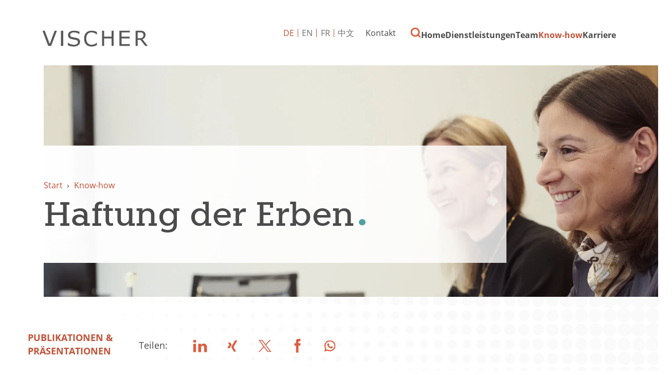

--- FILE ---
content_type: text/html; charset=utf-8
request_url: https://www.vischer.com/know-how/publikationen-praesentationen/haftung-der-erben-33050/
body_size: 8296
content:
<!DOCTYPE html> <html dir="ltr" lang="de" prefix="og: http://ogp.me/ns#"> <head> <meta charset="utf-8"> <!-- Designed & Developed by Liquid Light (https://www.liquidlight.co.uk) This website is powered by TYPO3 - inspiring people to share! TYPO3 is a free open source Content Management Framework initially created by Kasper Skaarhoj and licensed under GNU/GPL. TYPO3 is copyright 1998-2026 of Kasper Skaarhoj. Extensions are copyright of their respective owners. Information and contribution at https://typo3.org/ --> <link rel="icon" href="/typo3conf/ext/vischer/Resources/Public/Images/favicon.ico" type="image/vnd.microsoft.icon"> <title>Haftung der Erben - VISCHER</title> <meta http-equiv="x-ua-compatible" content="IE=edge" /> <meta name="generator" content="TYPO3 CMS" /> <meta name="description" content="13. Januar 2016 - Die Haftung der Erben; Fachanwaltsausbildung Erbrecht, Schweizerischer Anwaltsverband" /> <meta name="viewport" content="width=device-width, initial-scale=1" /> <meta name="robots" content="index,follow" /> <meta property="og:type" content="article" /> <meta property="og:title" content="Haftung der Erben" /> <meta property="og:description" content="13. Januar 2016 - Die Haftung der Erben; Fachanwaltsausbildung Erbrecht, Schweizerischer Anwaltsverband" /> <meta name="twitter:title" content="Haftung der Erben" /> <meta name="twitter:card" content="summary_large_image" /> <meta name="twitter:description" content="13. Januar 2016 - Die Haftung der Erben; Fachanwaltsausbildung Erbrecht, Schweizerischer Anwaltsverband" /> <meta property="search:taxonomy:types" content="[{&quot;id&quot;:&quot;2107&quot;,&quot;title&quot;:&quot;Publikationen &amp; Pr\u00e4sentationen&quot;}]" /> <link rel="stylesheet" href="/typo3temp/assets/compressed/merged-985ca8b0e6b8663b8645c69e2eefe784-1f594a36c7cb2bda81ce7cb30a3a9275.css.gzip?1763123884" media="screen"> <link rel="stylesheet" href="/typo3temp/assets/compressed/merged-c6cb933853ab08f6a49fe449d6fc0d31-62a22f12c49060da6aae0b8bd8dbfe25.css.gzip?1763123884" media="print"> <script>
/*<![CDATA[*/
/*TS_inlineJS*/
function onRecaptchaSubmit() { document.querySelectorAll('[data-callback="onRecaptchaSubmit"]')[0].form.submit(); return false; }
document.documentElement.className+=' hasJs';(function(w,d){w.errorQ=[];w.onerror=function(m,f,l){errorQ.push({m:m,f:f,l:l});return true}})(window,document);(function(w,d,u){w.readyQ=[];w.bindReadyQ=[];function p(x,y){if(x=="ready"){w.bindReadyQ.push(y);}else{w.readyQ.push(x);}};var a={ready:p,bind:p};w.$=w.jQuery=function(f){if(f===d||f===u){return a}else{p(f)}}})(window,document);
document.documentElement.className+=' hasJs';
if(localStorage['EXT:CustomFonts'] && localStorage['EXT:CustomFonts'] === 'Loaded') {document.documentElement.className += ' fontsLoaded';};
if(navigator.serviceWorker)navigator.serviceWorker.register('/sw.js', {scope:'/'});

/*]]>*/
</script> <link rel="alternate" type="application/rss+xml" title="Publikationen &amp; Präsentationen (RSS 2.0)" href="https://www.vischer.com/know-how/publikationen-praesentationen/rss"> <link rel="alternate" type="application/rss+xml" title="VISCHER Neuigkeiten (RSS 2.0)" href="https://www.vischer.com/know-how/vischer-neuigkeiten/rss"> <link rel="alternate" type="application/rss+xml" title="Deals &amp; Cases (RSS 2.0)" href="https://www.vischer.com/know-how/deals-cases/rss"> <link rel="alternate" type="application/rss+xml" title="Events (RSS 2.0)" href="https://www.vischer.com/know-how/events/rss"> <link rel="alternate" type="application/rss+xml" title="Videos Webinare (RSS 2.0)" href="https://www.vischer.com/know-how/videos-webinare/rss"> <link rel="alternate" type="application/rss+xml" title="Offene Stellen (RSS 2.0)" href="https://www.vischer.com/karriere/offene-stellen/rss"> <link rel="alternate" type="application/rss+xml" title="Blog (RSS 2.0)" href="https://www.vischer.com/know-how/blog/rss"> <link rel="search" type="application/opensearchdescription+xml" title="VISCHER" href="https://www.vischer.com/open-search"><script>if(localStorage['EXT:CustomFonts'] && localStorage['EXT:CustomFonts'] === 'Loaded') {document.documentElement.className += ' fontsLoaded';}</script><link rel="dns-prefetch" href="https://www.googletagmanager.com"> <link rel="preconnect" crossorigin href="https://www.googletagmanager.com"><script>window.dataLayer = window.dataLayer || [];
function gtag(){dataLayer.push(arguments);}
gtag('consent', 'default', {'ad_storage': 'denied','ad_user_data': 'denied','ad_personalization': 'denied','analytics_storage': 'denied','functionality_storage': 'denied','personalization_storage': 'denied','security_storage': 'granted'});</script><script>(function(w,d,s,l,i){w[l]=w[l]||[];w[l].push({'gtm.start':
new Date().getTime(),event:'gtm.js'});var f=d.getElementsByTagName(s)[0],
j=d.createElement(s),dl=l!='dataLayer'?'&l='+l:'';j.async=true;j.src=
'https://www.googletagmanager.com/gtm.js?id='+i+dl;f.parentNode.insertBefore(j,f);
})(window,document,'script','dataLayer','GTM-WNNDLNK');</script><script>gtag('consent', 'update', {'ad_storage': 'granted','ad_user_data': 'granted','ad_personalization': 'granted','analytics_storage': 'granted','functionality_storage': 'granted','personalization_storage': 'granted'});</script><link rel="manifest" href="https://www.vischer.com/manifest.webmanifest"><meta name="theme-color" content="#2e807d"> <link rel="canonical" href="https://www.vischer.com/know-how/publikationen-praesentationen/haftung-der-erben-33050/"/> <link rel="alternate" hreflang="de" href="https://www.vischer.com/know-how/publikationen-praesentationen/haftung-der-erben-33050/"/> <link rel="alternate" hreflang="en" href="https://www.vischer.com/en/knowledge/publications-presentations/haftung-der-erben-33050/"/> <link rel="alternate" hreflang="zh" href="https://www.vischer.com/zh/%E4%B8%93%E4%B8%9A%E7%9F%A5%E8%AF%86/%E5%87%BA%E7%89%88%E7%89%A9%E6%BC%94%E8%AE%B2/haftung-der-erben-33050/"/> <link rel="alternate" hreflang="fr" href="https://www.vischer.com/fr/savoir-faire/publications-et-presentations/haftung-der-erben-37202/"/> <link rel="alternate" hreflang="x-default" href="https://www.vischer.com/know-how/publikationen-praesentationen/haftung-der-erben-33050/"/> </head> <body class="newsSinglePage publicationSinglePage" itemscope itemtype="https://schema.org/WebPage"> <noscript><iframe src="https://www.googletagmanager.com/ns.html?id=GTM-WNNDLNK" height="0" width="0" style="display:none;visibility:hidden"></iframe></noscript> <div class="page" id="top"> <header> <div class="container"> <div class="logo"> <div class="wrapper"> <a title="VISCHER - Innovative Schweizer Anwaltskanzlei" href="https://www.vischer.com/"> <img title="VISCHER" alt="VISCHER" src="/typo3temp/assets/_processed_/b/c/csm_logo_print_152c325ba8.png" width="300" height="47" /> </a> </div> </div> <nav class="mobileNavigation"> <ul> <li class="menu" data-target='.navigationWrapper'> <span>Menu</span> </li> </ul> </nav> <div class="navigationWrapper"> <div id="search"> <form action="/suche/" method="get" itemprop="potentialAction" itemscope itemtype="https://schema.org/SearchAction" role="search"> <fieldset> <legend>Seite durchsuchen</legend> <label> <span>Schlüsselbegriff(e) suchen: </span> <input name="query" placeholder="Suchbegriff…" itemprop="query-input" type="search" size="20" autocomplete="off" aria-label="Schlüsselbegriff(e) suchen" > </label> <button class="search" title="Suche"> <span>Suche</span> </button> </fieldset> </form> </div> <div class="localisationNavigation"> <div class="wrapper"> <ul class="navigation horizontal" role="list"><li class="active first"><a href="/know-how/publikationen-praesentationen/haftung-der-erben-33050/" title="Article" class="active"><span>DE</span></a></li><li><a href="/en/knowledge/publications-presentations/haftung-der-erben-33050/" title="Article"><span>EN</span></a></li><li><a href="/fr/savoir-faire/publications-et-presentations/haftung-der-erben-37202/" title="Article"><span>FR</span></a></li><li class="last"><a href="/zh/%E4%B8%93%E4%B8%9A%E7%9F%A5%E8%AF%86/%E5%87%BA%E7%89%88%E7%89%A9%E6%BC%94%E8%AE%B2/haftung-der-erben-33050/" title="Article"><span>中文</span></a></li></ul> </div> </div> <nav class="primaryNavigation" aria-label="Navigation"> <div class="wrapper"> <ul role="list" class="navigation horizontal"> <li class=" "> <a href="/" class="" title="SWISS LAW AND TAX" > <span>Home</span> </a> </li> <li class="hasChildren megaNav "> <a href="/dienstleistungen/" class="" title="Dienstleistungen" > <span>Dienstleistungen</span> </a> <div class="subNavWrapper" role="list"> <div class="abstract"> <h3><a href="/dienstleistungen/">Dienstleistungen</a></h3> <p class="button"><a href="/dienstleistungen/">Dienstleistungen</a></p> </div> <ul class="subNav" role="list"> <li class=" "> <a href="/dienstleistungen/anwaltsrecht/" class="" title="Anwaltsrecht" > <span>Anwaltsrecht</span> </a> </li> <li class=" "> <a href="/dienstleistungen/arbeitsrecht/" class="" title="Arbeitsrecht" > <span>Arbeitsrecht</span> </a> </li> <li class=" "> <a href="/dienstleistungen/banken-und-finanzmarktrecht/" class="" title="Banken- und Finanzmarktrecht" > <span>Banken- und Finanzmarktrecht</span> </a> </li> <li class=" "> <a href="/dienstleistungen/berufliche-vorsorge-sozialversicherungsrecht/" class="" title="Berufliche Vorsorge, Sozialversicherungsrecht" > <span>Berufliche Vorsorge, Sozialversicherungsrecht</span> </a> </li> <li class=" "> <a href="/dienstleistungen/china-desk/" class="" title="China Desk" > <span>China Desk</span> </a> </li> <li class=" "> <a href="/dienstleistungen/data-privacy/" class="" title="Data &amp; Privacy" > <span>Data &amp; Privacy</span> </a> </li> <li class=" "> <a href="/dienstleistungen/energie/" class="" title="Energie" > <span>Energie</span> </a> </li> <li class=" "> <a href="/dienstleistungen/gesellschafts-und-handelsrecht/" class="" title="Gesellschafts - und Handelsrecht" > <span>Gesellschafts- und Handelsrecht</span> </a> </li> <li class=" "> <a href="/dienstleistungen/gesundheitswesen/" class="" title="Gesundheitswesen" > <span>Gesundheitswesen</span> </a> </li> <li class="hasChildren "> <a href="/dienstleistungen/immaterialgueterrecht/" class="" title="Immaterialgüterrecht" > <span>Immaterialgüterrecht</span> </a> <div class="subNavWrapper" role="list"> <div class="abstract"> <h3><a href="/dienstleistungen/immaterialgueterrecht/">Immaterialgüterrecht</a></h3> <p class="button"><a href="/dienstleistungen/immaterialgueterrecht/">Immaterialgüterrecht</a></p> </div> <ul class="subNav" role="list"> <li class=" "> <a href="/dienstleistungen/immaterialgueterrecht/vischer-trademarks/" class="" title="VISCHER Trademarks" > <span>VISCHER Trademarks</span> </a> </li> </ul> </div> </li> <li class=" "> <a href="/dienstleistungen/immigration/" class="" title="Immigration" > <span>Immigration</span> </a> </li> <li class=" "> <a href="/dienstleistungen/immobilien/" class="" title="Immobilien" > <span>Immobilien</span> </a> </li> <li class=" "> <a href="/dienstleistungen/informations-und-kommunikationsrecht/" class="" title="Informations- und Kommunikationsrecht" > <span>Informations- und Kommunikationsrecht</span> </a> </li> <li class=" "> <a href="/dienstleistungen/internationale-rechtshilfe/" class="" title="Internationale Rechtshilfe" > <span>Internationale Rechtshilfe</span> </a> </li> <li class=" "> <a href="/dienstleistungen/investigations-ediscovery/" class="" title="Investigations &amp; eDiscovery" > <span>Investigations &amp; eDiscovery</span> </a> </li> <li class=" "> <a href="/dienstleistungen/kartell-und-wettbewerbsrecht/" class="" title="Kartell- und Wettbewerbsrecht" > <span>Kartell- und Wettbewerbsrecht</span> </a> </li> <li class="hasChildren "> <a href="/dienstleistungen/life-sciences-pharma-biotechnologie/" class="" title="Life Sciences, Pharma, Biotechnologie" > <span>Life Sciences, Pharma, Biotechnologie</span> </a> <div class="subNavWrapper" role="list"> <div class="abstract"> <h3><a href="/dienstleistungen/life-sciences-pharma-biotechnologie/">Life Sciences, Pharma, Biotechnologie</a></h3> <p class="button"><a href="/dienstleistungen/life-sciences-pharma-biotechnologie/">Life Sciences, Pharma, Biotechnologie</a></p> </div> <ul class="subNav" role="list"> <li class=" "> <a href="/dienstleistungen/life-sciences-pharma-biotechnologie/transaktionen-und-finanzierungen/" class="" title="Transaktionen und Finanzierungen" > <span>Transaktionen und Finanzierungen</span> </a> </li> <li class=" "> <a href="/dienstleistungen/life-sciences-pharma-biotechnologie/ip-themen-partnerschaft-und-kommerzialisierung/" class="" title="IP-Themen, Partnerschaft und Kommerzialisierung" > <span>IP-Themen, Partnerschaft und Kommerzialisierung</span> </a> </li> <li class=" "> <a href="/dienstleistungen/life-sciences-pharma-biotechnologie/regulatorische-und-administrative-verfahren-sowie-compliance/" class="" title="Regulatorische und administrative Verfahren sowie Compliance" > <span>Regulatorische und administrative Verfahren sowie Compliance</span> </a> </li> <li class=" "> <a href="/dienstleistungen/life-sciences-pharma-biotechnologie/china-life-sciences/" class="" title="China Life Sciences" > <span>China Life Sciences</span> </a> </li> <li class=" "> <a href="/dienstleistungen/life-sciences-pharma-biotechnologie/zusaetzliche-dienstleistungen/" class="" title="Zusätzliche Dienstleistungen" > <span>Zusätzliche Dienstleistungen</span> </a> </li> <li class=" "> <a href="/dienstleistungen/life-sciences-pharma-biotechnologie/warum-fokussiert-vischer-auf-life-sciences/" class="" title="Warum fokussiert VISCHER auf Life Sciences?" > <span>Warum fokussiert VISCHER auf Life Sciences?</span> </a> </li> </ul> </div> </li> <li class=" "> <a href="/dienstleistungen/medien-und-unterhaltung/" class="" title="Medien und Unterhaltung" > <span>Medien und Unterhaltung</span> </a> </li> <li class=" "> <a href="/dienstleistungen/mergers-acquisitions/" class="" title="Mergers &amp; Acquisitions" > <span>Mergers &amp; Acquisitions</span> </a> </li> <li class=" "> <a href="/dienstleistungen/notariat/" class="" title="Notariat" > <span>Notariat</span> </a> </li> <li class=" "> <a href="/dienstleistungen/private-equity-venture-capital/" class="" title="Private Equity &amp; Venture Capital" > <span>Private Equity &amp; Venture Capital</span> </a> </li> <li class=" "> <a href="/dienstleistungen/privatkunden/" class="" title="Privatkunden" > <span>Privatkunden</span> </a> </li> <li class="hasChildren "> <a href="/dienstleistungen/prozessfuehrung-und-schiedsgerichtsbarkeit/" class="" title="Prozessführung und Schiedsgerichtsbarkeit" > <span>Prozessführung und Schiedsgerichtsbarkeit</span> </a> <div class="subNavWrapper" role="list"> <div class="abstract"> <h3><a href="/dienstleistungen/prozessfuehrung-und-schiedsgerichtsbarkeit/">Prozessführung und Schiedsgerichtsbarkeit</a></h3> <p class="button"><a href="/dienstleistungen/prozessfuehrung-und-schiedsgerichtsbarkeit/">Prozessführung und Schiedsgerichtsbarkeit</a></p> </div> <ul class="subNav" role="list"> <li class=" "> <a href="/dienstleistungen/prozessfuehrung-und-schiedsgerichtsbarkeit/schiedsgerichtsbarkeit-1/" class="" title="Schiedsgerichtsbarkeit" > <span>Schiedsgerichtsbarkeit</span> </a> </li> <li class=" "> <a href="/dienstleistungen/prozessfuehrung-und-schiedsgerichtsbarkeit/prozessfuehrung-vor-staatlichen-gerichten-1/" class="" title="Prozessführung vor staatlichen Gerichten" > <span>Prozessführung vor staatlichen Gerichten</span> </a> </li> <li class=" "> <a href="/dienstleistungen/prozessfuehrung-und-schiedsgerichtsbarkeit/vermoegensbeschlaege-und-arrest-1/" class="" title="Vermögensbeschläge und Arrest​​​​​​​" > <span>Vermögensbeschläge und Arrest​​​​​​​</span> </a> </li> </ul> </div> </li> <li class=" "> <a href="/dienstleistungen/public-sector-und-regulatory/" class="" title="Public Sector und Regulatory" > <span>Public Sector und Regulatory</span> </a> </li> <li class=" "> <a href="/dienstleistungen/restrukturierung-und-insolvenz/" class="" title="Restrukturierung und Insolvenz" > <span>Restrukturierung und Insolvenz</span> </a> </li> <li class=" "> <a href="/dienstleistungen/sportrecht/" class="" title="Sportrecht" > <span>Sportrecht</span> </a> </li> <li class=" "> <a href="/dienstleistungen/startup-desk/" class="" title="Startup Desk" > <span>Startup Desk</span> </a> </li> <li class=" "> <a href="/dienstleistungen/steuern/" class="" title="Steuern" > <span>Steuern</span> </a> </li> <li class=" "> <a href="/dienstleistungen/environmental-social-and-governance-esg/" class="" title="Environmental, Social and Governance (ESG)" > <span>Environmental, Social and Governance (ESG)</span> </a> </li> <li class=" "> <a href="/dienstleistungen/transport-luftfahrt-raumfahrt/" class="" title="Transport/ Luftfahrt/ Raumfahrt" > <span>Transport/Luftfahrt/Raumfahrt</span> </a> </li> <li class=" "> <a href="/dienstleistungen/versicherungswesen/" class="" title="Versicherungswesen" > <span>Versicherungswesen</span> </a> </li> <li class=" "> <a href="/dienstleistungen/wirtschaftsstrafrecht/" class="" title="Wirtschaftsstrafrecht" > <span>Wirtschaftsstrafrecht</span> </a> </li> </ul> </div> </li> <li class="hasChildren "> <a href="/team/" class="" title="Lernen Sie unser Team kennen" > <span>Team</span> </a> <div class="subNavWrapper" role="list"> <div class="abstract"> <h3><a href="/team/">Team</a></h3> <p class="button"><a href="/team/">Team</a></p> </div> <ul class="subNav" role="list"> <li class=" "> <a href="/team/ueber-uns/" class="" title="Über uns" > <span>Über uns</span> </a> </li> <li class=" "> <a href="/team/teammitglieder-finden/" class="" title="Teammitglieder finden" > <span>Teammitglieder finden</span> </a> </li> <li class=" "> <a href="/team/geschichte/" class="" title="Geschichte" > <span>Geschichte</span> </a> </li> <li class=" "> <a href="/team/pro-bono/" class="" title="Pro Bono" > <span>Pro Bono</span> </a> </li> </ul> </div> </li> <li class="hasChildren menuCTA active "> <a href="/know-how/" class="active " title="Know-how" > <span>Know-how</span> </a> <div class="subNavWrapper" role="list"> <div class="abstract"> <h3><a href="/know-how/">Know-how</a></h3> <p class="button"><a href="/know-how/">Know-how</a></p> </div> <ul class="subNav" role="list"> <li class=" "> <a href="/know-how/vischer-neuigkeiten/" class="" title="VISCHER Neuigkeiten" > <span>VISCHER Neuigkeiten</span> </a> </li> <li class="hasChildren "> <a href="/know-how/events/" class="" title="Events" > <span>Events</span> </a> <div class="subNavWrapper" role="list"> <div class="abstract"> <h3><a href="/know-how/events/">Events</a></h3> <p class="button"><a href="/know-how/events/">Events</a></p> </div> <ul class="subNav" role="list"> <li class=" "> <a href="/know-how/events/fruehere-events/" class="" title="Frühere Events" > <span>Frühere Events</span> </a> </li> </ul> </div> </li> <li class=" "> <a href="/know-how/videos-webinare/" class="" title="Videos Webinare" > <span>Videos Webinare</span> </a> </li> <li class=" "> <a href="/know-how/blog/" class="" title="Blog" > <span>Blog</span> </a> </li> <li class=" active current "> <a href="/know-how/publikationen-praesentationen/" class="active current " title="Publikationen &amp; Präsentationen" > <span>Publikationen &amp; Präsentationen</span> </a> </li> <li class=" "> <a href="/know-how/deals-cases/" class="" title="Deals &amp; Cases" > <span>Deals &amp; Cases</span> </a> </li> <li class=" "> <a href="/know-how/vischer-legal-innovation-lab/" class="" title="VISCHER Legal Innovation Lab" > <span>VISCHER Legal Innovation Lab</span> </a> </li> <li class=" "> <a href="/kuenstliche-intelligenz/" class="" title="Künstliche Intelligenz" > <span>Künstliche Intelligenz</span> </a> </li> <li class="hasChildren "> <a href="/red-ink/" class="" title="Red Ink" > <span>Red Ink</span> </a> <div class="subNavWrapper" role="list"> <div class="abstract"> <h3><a href="/red-ink/">Red Ink</a></h3> <p class="button"><a href="/red-ink/">Red Ink</a></p> </div> <ul class="subNav" role="list"> <li class=" "> <a href="/red-ink/danke/" class="" title="Danke" > <span>Danke</span> </a> </li> <li class=" "> <a href="/red-ink/abonnement-erfolgreich/" class="" title="Abonnement erfolgreich" > <span>Abonnement erfolgreich</span> </a> </li> <li class=" "> <a href="/red-ink/unsubscribe/" class="" title="Unsubscribe" > <span>Unsubscribe</span> </a> </li> </ul> </div> </li> <li class=" "> <a href="/know-how/abonnieren-sie-blog-und-news-updates/" class="" title="Abonnieren Sie Blog- und News-Updates" > <span>Abonnieren Sie Blog- und News-Updates</span> </a> </li> </ul> </div> </li> <li class="hasChildren "> <a href="/karriere/" class="" title="Karriere" > <span>Karriere</span> </a> <div class="subNavWrapper" role="list"> <div class="abstract"> <h3><a href="/karriere/">Karriere</a></h3> <p class="button"><a href="/karriere/">Karriere</a></p> </div> <ul class="subNav" role="list"> <li class=" "> <a href="/karriere/offene-stellen/" class="" title="Offene Stellen" > <span>Offene Stellen</span> </a> </li> <li class=" "> <a href="/karriere/arbeiten-bei-vischer/" class="" title="Arbeiten bei VISCHER" > <span>Arbeiten bei VISCHER</span> </a> </li> <li class=" "> <a href="/karriere/laufbahnkonzept/" class="" title="Laufbahnkonzept" > <span>Laufbahnkonzept</span> </a> </li> <li class=" "> <a href="/karriere/studierende-absolventinnen-und-absolventen/" class="" title="Studierende &amp; Absolventinnen und Absolventen" > <span>Studierende &amp; Absolventinnen und Absolventen</span> </a> </li> <li class=" "> <a href="/karriere/online-bewerbung/" class="" title="Online Bewerbung" > <span>Online Bewerbung</span> </a> </li> <li class=" "> <a href="/karriere/karriere-kontakt/" class="" title="Karriere Kontakt" > <span>Karriere Kontakt</span> </a> </li> </ul> </div> </li> </ul> </div> </nav> <nav class="contactNavigation" aria-label="Navigation"> <div class="wrapper"> <ul role="list" class="navigation horizontal"> <li class=" "> <a href="/kontakt/" class="" title="Kontaktdaten und Bürostandorte" > <span>Kontakt</span> </a> </li> <li class=" "> <a href="/suche/" class="" title="Suche" > <span>Suche</span> </a> </li> </ul> </div> </nav> </div> <div class="jsOverlay overlay"> <div class="overlayWrapper"> <div class="overlayClose"> <span>Close</span> </div> <div class="overlayIntro"> <span>Wonach suchen Sie?</span> </div> <div id="searchModal" class="searchModal"> <form action="/suche/" method="get" itemprop="potentialAction" itemscope itemtype="https://schema.org/SearchAction" role="search"> <fieldset> <legend>Seite durchsuchen</legend> <label> <span>Schlüsselbegriff(e) suchen: </span> <input name="query" placeholder="Suchbegriff…" itemprop="query-input" type="text" size="20" autocomplete="off" aria-label="Schlüsselbegriff(e) suchen" > </label> <button class="search" title=""> <span></span> </button> </fieldset> </form> </div> </div> </div> </div> </header> <main id="content"> <div class="container"> <!--TYPO3SEARCH_begin--> <div class="pageLayout oneColumnPage"> <div class="wrapper"> <div class="pageRow contentHeader header"> <div class="wrapper"> <div class="bannerWrap"> <div class="banner"> <div class="bannerInner" style="background-image: url('/fileadmin/_processed_/d/0/csm_14774_b5ee590ec1.jpeg');"></div><div class="bannerInner" style="background-image: url('/fileadmin/_processed_/b/2/csm_15533_4df771a4dc.jpeg');"></div> <div class="bannerContent"> <div class="breadcrumb"> <div class="wrapper"> <ol itemprop="breadcrumb" itemscope itemtype="http://schema.org/BreadcrumbList"> <li itemprop="itemListElement" itemscope itemtype="http://schema.org/ListItem"> <meta itemprop="position" content="1"> <a href="/" itemprop="item"> <span itemprop="name"> Start </span> </a> </li> <li itemprop="itemListElement" itemscope itemtype="http://schema.org/ListItem"> <meta itemprop="position" content="2"> <a href="/know-how/" itemprop="item"> <span itemprop="name"> Know-how </span> </a> </li> </ol> </div> </div> <h1 itemprop="name"><span>Haftung der Erben</span></h1> </div> </div> </div> </div> </div> <div class="pageRow content" itemprop="mainContentOfPage" itemscope itemtype="http://schema.org/WebPageElement"> <div class="wrapper"> <div class="pageColumn primary"> <div class="wrapper"> <a id="c4838"></a> <!-- BEGIN: Content of extension "ll_catalog", plugin "tx_llcatalog_pi" --> <div class="tx-llcatalog-pi"> <div class="news single "> <div class="header"> <p class="category"><span class="label">Kategorie:</span> <span class="categories"><a href="/know-how/publikationen-praesentationen/?tx_llcatalog_pi%5Bfilters%5D%5Btypes%5D=2107&amp;cHash=4f584633db4d3f1166d7ea1a9098d461" data-id="2107">Publikationen &amp; Präsentationen</a></span></p> <p> </p> <!--TYPO3SEARCH_end--> <div class="newsShare"> <span>Teilen:</span> <ul class="social"> <li><a class="jsSocialShare linkedin" target="_blank" rel="noopener nofollow" title="LinkedIn" href="https://www.linkedin.com/shareArticle?url=https%3A%2F%2Fwww.vischer.com%2Fknow-how%2Fpublikationen-praesentationen%2Fhaftung-der-erben-33050%2F&amp;title=Haftung%20der%20Erben"><span>LinkedIn</span></a> </li> <li><a class="jsSocialShare xing" target="_blank" rel="noopener nofollow" title="Xing" href="https://www.xing.com/spi/shares/new?url=https%3A%2F%2Fwww.vischer.com%2Fknow-how%2Fpublikationen-praesentationen%2Fhaftung-der-erben-33050%2F"><span>Xing</span></a></li> <li><a class="jsSocialShare twitter" target="_blank" rel="noopener nofollow" title="X" href="https://twitter.com/intent/tweet?text=Haftung%20der%20Erben+-+https%3A%2F%2Fwww.vischer.com%2Fknow-how%2Fpublikationen-praesentationen%2Fhaftung-der-erben-33050%2F+-+@vischer_law"><span>Twitter</span></a> </li> <li><a class="jsSocialShare facebook" target="_blank" rel="noopener nofollow" title="Facebook" href="https://www.facebook.com/sharer/sharer.php?u=https%3A%2F%2Fwww.vischer.com%2Fknow-how%2Fpublikationen-praesentationen%2Fhaftung-der-erben-33050%2F"><span>Facebook</span></a></li> <li><a class="jsSocialShare whatsapp" target="_blank" rel="noopener nofollow" data-action="share/whatsapp/share" title="Whatsapp" href="https://api.whatsapp.com/send?text=Haftung%20der%20Erben+-+https%3A%2F%2Fwww.vischer.com%2Fknow-how%2Fpublikationen-praesentationen%2Fhaftung-der-erben-33050%2F"><span>Whatsapp</span></a> </li> </ul> </div> <!--TYPO3SEARCH_begin--> </div> <div class="content"> <span class="date">13. Januar 2016</span> <p>Die Haftung der Erben; Fachanwaltsausbildung Erbrecht, Schweizerischer Anwaltsverband</p> <div class="authors"> <h3>Autor</h3> </div> <div class="authors-extended"> <div class="authors-carousel"> <div class="carouselWrapper"> <div class="carousel swiper"> <div class="records"> <div class="record"> <div class="photo"> <a href="/team/thomas-weibel/"><span class="photos"><span class="photo"><img src="/fileadmin/uploads/vischer/Photos/lawyers/Lawyer_Cutouts/Weibel_254_col.png" width="450" height="377" alt="Thomas Weibel" title="Dr." border="0"></span></span></a> </div> <div class="details"> <h2><a href="/team/thomas-weibel/">Thomas Weibel</a></h2> <p>Advokat</p> <ul> <li class="title">Partner</li> </ul> <ul class="contacts"> <li class="phone"><strong>+41 58 211 33 56</strong></li> <li class="email"><a href="/cdn-cgi/l/email-protection#cbbfa3a4a6aab8e5bcaea2a9aea78bbda2b8a8a3aeb9e5a8a4a6"><strong><span class="__cf_email__" data-cfemail="22564a4d4f43510c55474b40474e62544b51414a47500c414d4f">[email&#160;protected]</span></strong></a> </li> </ul> </div> </div> </div> </div> </div> <div class="carouselNavigation hidden"> <div class="swiper-button-prev"></div> <div class="swiper-button-next"></div> </div> </div> </div> </div> </div> <nav class="browse"> <ul> <li class="prev"><a href="/know-how/publikationen-praesentationen/immobilien-rechtliche-aspekte-von-der-planung-bis-zum-verkauf-von-geschaeftsliegenschaften-33058/"><span>Immobilien - Rechtliche Aspekte von der Planung bis zum Verkauf von Geschäftsliegenschaften</span></a></li> <li class="next"><a href="/know-how/publikationen-praesentationen/new-swiss-acts-to-regulate-cross-sector-financial-products-33254/"><span>New Swiss acts to regulate cross-sector financial products</span></a></li> </ul> </nav> <div class="box breakout"> <div class="wrapperLeft"> <div class="content"> <div class="related relatedArticlesByAuthor"> <h2 class="featuredHeading">Weiteres Know-how</h2> <div class="news summary"> <div class="newsMoreBtn"><a href="/know-how/publikationen-praesentationen/article/">Alle anzeigen</a></div> <ul> <li> <a href="/know-how/publikationen-praesentationen/the-international-comparative-legal-guide-to-aviation-law-2025-switzerland/"> <h3>The International Comparative Legal Guide to Aviation Law 2025 – Switzerland</h3> <p>We are pleased to announce that Dr. Thomas Weibel and Dr. Peter Kühn have authored the Switzerland...</p> </a> </li> <li> <a href="/know-how/publikationen-praesentationen/the-legal-500-enforcement-of-judgments-comparative-guides-2024/"> <h3>The Legal 500: Enforcement of Judgments Comparative Guides 2024</h3> <p>Oetiker, Christian /&nbsp;Weibel, Thomas / Favalli, Daniele / Haesler, Janine / Enforcement of Judgments...</p> </a> </li> <li> <a href="/know-how/vischer-neuigkeiten/whos-who-legal-schweiz-2024-vischer-unter-den-national-leaders/"> <h3>Who&#039;s Who Legal: Schweiz 2024: VISCHER unter den &quot;national leaders&quot;</h3> <p>Wir freuen uns sehr, auch in diesem Jahr die Anerkennung mehrerer unserer Anwältinnen und Anwälte in...</p> </a> </li> </ul> </div> </div> </div> </div> </div> </div> <!-- END: Content of extension "ll_catalog", plugin "tx_llcatalog_pi" --> </div> </div> </div> </div> <div class="pageRow contentFooter footer"> <div class="wrapper"> <a id="c4837"></a> <header> <h2 class="featuredHeading "> <span>Browse</span> </h2> </header> <ul class="menu menuSubpages"> <li class=""> <a href="/know-how/vischer-neuigkeiten/" title="VISCHER Neuigkeiten"> <span>VISCHER Neuigkeiten</span> </a> </li> <li class=""> <a href="/know-how/events/" title="Events"> <span>Events</span> </a> </li> <li class=""> <a href="/know-how/videos-webinare/" title="Videos Webinare"> <span>Videos Webinare</span> </a> </li> <li class=""> <a href="/know-how/blog/" title="Blog"> <span>Blog</span> </a> </li> <li class=" active current"> <a href="/know-how/publikationen-praesentationen/" title="Publikationen &amp; Präsentationen"> <span>Publikationen &amp; Präsentationen</span> </a> </li> <li class=""> <a href="/know-how/deals-cases/" title="Deals &amp; Cases"> <span>Deals &amp; Cases</span> </a> </li> <li class=""> <a href="/know-how/vischer-legal-innovation-lab/" title="VISCHER Legal Innovation Lab"> <span>VISCHER Legal Innovation Lab</span> </a> </li> <li class=""> <a href="/kuenstliche-intelligenz/" title="Künstliche Intelligenz"> <span>Künstliche Intelligenz</span> </a> </li> <li class=""> <a href="/red-ink/" title="Red Ink"> <span>Red Ink</span> </a> </li> <li class=""> <a href="/know-how/abonnieren-sie-blog-und-news-updates/" title="Abonnieren Sie Blog- und News-Updates"> <span>Abonnieren Sie Blog- und News-Updates</span> </a> </li> </ul> </div> </div> </div> </div> <!--TYPO3SEARCH_end--> </div> </main> <footer class="siteFooter"> <div class="upperFooter"> <div class="container"> <div class="socialFooter"> <div class="contentWrapper"> <a id="c4084"></a> <ul class="social"> <li><a class="linkedin" target="_blank" rel="noopener nofollow" title="LinkedIn" href="https://www.linkedin.com/company/vischer-attorneys-at-law"><span>LinkedIn</span></a> </li><li><a class="instagram" target="_blank" rel="noopener nofollow" title="Instagram" href="https://www.instagram.com/vischer_law/"><span>Instagram</span></a> </li></ul><a href="/" class="footerLogo" title="VISCHER"><span>Vischer</span></a> </div> </div> <nav class="footerNavigation"><ul class="navigation horizontal" role="list"><li class="first"><a href="/impressum/" title="Impressum"><span>Impressum</span></a></li><li><a href="/vmware-horizon-client/" title="VMware Horizon Client"><span>VMware Horizon Client</span></a></li><li><a href="/nutzungsbedingungen/" title="Nutzungsbedingungen"><span>Nutzungsbedingungen</span></a></li><li><a href="/datenschutz/" title="Datenschutz"><span>Datenschutz</span></a></li><li><a href="/barrierefreiheit/" title="Barrierefreiheit"><span>Barrierefreiheit</span></a></li><li><a href="/sitemap/" title="Sitemap"><span>Sitemap</span></a></li><li class="last"><a href="/suche/" title="Suche"><span>Suche</span></a></li></ul></nav> </div> </div> <div class="lowerFooter"> <div class="container"> <div class="copyright"> &copy; 2026 VISCHER </div> <div class="credits"> <div class="wrapper"> <a href="https://www.liquidlight.co.uk/" target="_blank" rel="noreferrer noopener"> Web-Design-Agentur </a> - Liquid Light </div> </div> </div> </div> </footer> </div> <script data-cfasync="false" src="/cdn-cgi/scripts/5c5dd728/cloudflare-static/email-decode.min.js"></script><script data-schema="WebSite" type="application/ld+json">{"@context":"http:\/\/schema.org","@type":"WebSite","name":"VISCHER","url":"https:\/\/www.vischer.com\/","description":"Innovative Schweizer Anwaltskanzlei","potentialAction":{"@type":"SearchAction","target":"https:\/\/www.vischer.com\/suche\/?query={query}","query-input":"required name=query"}}</script> <script data-schema="Organization" type="application/ld+json">{"@context":"http:\/\/schema.org","@type":"Organization","name":"VISCHER","url":"https:\/\/www.vischer.com\/","description":"Innovative Schweizer Anwaltskanzlei"}</script> <script src="https://www.google.com/recaptcha/api.js?hl="></script> <script src="/typo3temp/assets/compressed/merged-16aea2aaeb8c320e329316e15de508ee-74be29e9961a219dd183ccb40a855c58.js.gzip?1763123884"></script> <script>
/*<![CDATA[*/
/*TS_inlineFooter*/
			(function(d,s,i,r) {
			if (d.getElementById(i)){return;}
			var n=d.createElement(s),e=d.getElementsByTagName(s)[0];
			n.id=i;n.src='//js.hs-analytics.net/analytics/'+(Math.ceil(new Date()/r)*r)+'/1845919.js';
			e.parentNode.insertBefore(n, e);
			})(document,"script","hs-analytics",300000);
(function($,d){$.each(readyQ,function(i,f){$(f)});$.each(bindReadyQ,function(i,f){$(d).bind("ready",f)})})(jQuery,document)

/*]]>*/
</script> <script data-type="Article" type="application/ld+json">{"@context":"https:\/\/schema.org","@type":"Article","mainEntityOfPage":{"@type":"WebPage","@id":"https:\/\/www.vischer.com\/"},"headline":"Haftung der Erben","datePublished":"2016-01-08T09:14:50+00:00","dateModified":"2016-12-15T15:41:42+00:00","author":{"@type":"Person","name":null},"publisher":{"@type":"Organization","name":null},"description":"Die Haftung der Erben; Fachanwaltsausbildung Erbrecht, Schweizerischer Anwaltsverband"}</script> <script defer src="https://static.cloudflareinsights.com/beacon.min.js/vcd15cbe7772f49c399c6a5babf22c1241717689176015" integrity="sha512-ZpsOmlRQV6y907TI0dKBHq9Md29nnaEIPlkf84rnaERnq6zvWvPUqr2ft8M1aS28oN72PdrCzSjY4U6VaAw1EQ==" data-cf-beacon='{"version":"2024.11.0","token":"7c395c5c2b8c4ad99f5e9099b2ab0dee","server_timing":{"name":{"cfCacheStatus":true,"cfEdge":true,"cfExtPri":true,"cfL4":true,"cfOrigin":true,"cfSpeedBrain":true},"location_startswith":null}}' crossorigin="anonymous"></script>
</body> </html>